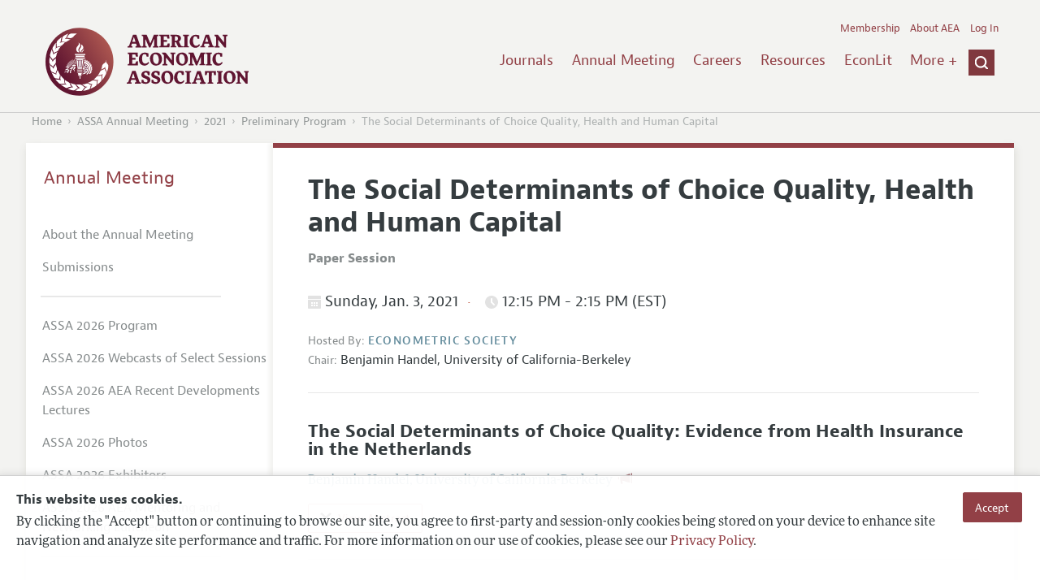

--- FILE ---
content_type: text/html; charset=UTF-8
request_url: https://www.aeaweb.org/conference/2021/preliminary/1776?q=eNqrVipOLS7OzM8LqSxIVbKqhnGVrJQMlWp1lBKLi_OTgRwlHaWS1KJcXAgrJbESKpSZmwphlWWmloO0FxUUgLQagIBSbS1cMJ98HBQ,
body_size: 28356
content:
<!DOCTYPE html>
<!--[if lt IE 7]>
<html class="no-js lt-ie9 lt-ie8 lt-ie7" lang="en"> <![endif]-->
<!--[if IE 7]>
<html class="no-js lt-ie9 lt-ie8" lang="en"> <![endif]-->
<!--[if IE 8]>
<html class="no-js lt-ie9" lang="en"> <![endif]-->
<!--[if gt IE 8]><!-->
<html class='no-js' lang='en'><!--<![endif]-->
<head>
	<base target="_top" />
    <meta charset='utf-8'>
    <meta content='IE=edge' http-equiv='X-UA-Compatible'>
    <title>American Economic Association</title>
    <meta content='width=device-width, initial-scale=1' name='viewport'>
    <meta name="format-detection" content="telephone=no">
    <meta name="route" value="meta">
    <meta name="csrf-param" content="_csrf">
<meta name="csrf-token" content="Exz2PYjeLhaaVLatE6n0XmHPlmtWmp11_QzqqkijbQBlU45QwYFtZqkMhMJU6JVtLp-hBRH_rDCoPanFD_EyaQ==">
    <meta name="Secure-Key" content="ckg5cjcxdUxIVjZlMXI0c2dGSURXQmptTUpQR0pCZTdDZ3hoSGNhVnJic2U1ZzdhdVl8Z2VuZXJhbHxaamhZUms1RlpEQWVYUlFsRFNvQVdDUldBVFJqTTFWOEEzRU1FaG9CVUIwQWFpZy5QblVQUWc9PQ==">    <meta name="jerTk" value="">
            <script async src="https://www.googletagmanager.com/gtag/js?id=UA-38835597-1"></script>
        <link href="/assets/82f37573/css/scroller.css" rel="stylesheet">
<link href="/assets/afc4f66/stylesheets/glyphicons.css" rel="stylesheet">
<link href="/assets/afc4f66/stylesheets/AeaWebAsset-min.css" rel="stylesheet">
<link href="/assets/bd71bc65/themes/smoothness/jquery-ui.css" rel="stylesheet">
<link href="/assets/afc4f66/stylesheets/glyphicons-halflings-v2.css" rel="stylesheet">
<link href="/assets/afc4f66/stylesheets/print.css" rel="stylesheet" media="print">
<link href="/assets/afc4f66/stylesheets/glyphicons-basic-v2.css" rel="stylesheet">
<script src="/assets/ce4791d1/jquery.min.js"></script>
<script src="/assets/2be257a9/yii.js"></script>
<script src="/assets/afc4f66/javascripts/aeaweb.min.js"></script>
<script src="//use.typekit.net/egr5vhm.js"></script>
<script src="/assets/bd71bc65/jquery-ui.min.js"></script>
<script src="/assets/afc4f66/javascripts/AeaWebPluginAsset-min.js"></script>
<script src="/assets/dc034874/js/SecureCsrfAsset-min.js"></script>
<script src="/assets/83e11b2c/js/QueClientAsset-min.js"></script>
<script src="/assets/db7e847d/js/legal-cookie.js"></script>
<script>$(document).ready(function() { window.keyAnltcs = keyAnalytics(); });
$(document).ready(function() { window.qClnt = new queClient({"token":"dmpaeGtsbnBKSVMyMDVsalBQdkdrbEJNTWM2eDgzdFM5TF9FN0Z0czZzbnUzMjhPcWl8cXVldWVjbGllbnR8V0dRNFkwbEZYMUkwTVU4a0JRWVlCbTBXU0JJN0xTOGpFaTFwTkJBd04yUUpNVlF4WkNRTklRPT0="}); });
try{Typekit.load();}catch(e){}</script></head>
<body class="internal">
    <div class="cookie-legal-banner">
        <div class="cookie-content">
            <div class="cookie-text-wrapper">
                <h5 style="font-weight: bold !important; text-transform: none !important; font-size: 16px !important;">This website uses cookies.</h5>
                <p class="cookie-text">By clicking the "Accept" button or continuing to browse our site, you agree to first-party and session-only cookies being stored on your device to enhance site navigation and analyze site performance and traffic. For more information on our use of cookies, please see our <a href="/privacypolicy">Privacy Policy</a>.</p>
            </div>
            <div class="cookie-button-wrapper">
                <button class="button legal-cookie-accept-button">Accept</button>
            </div>
        </div>
    </div>

    <script>
        try{
            $(document).ready(function() { try{ var lgCk = new LegalCookie(); }catch (e){}; });
        }catch (e){};
    </script>



<!--suppress ALL -->
<header class="site-header" role="banner">
    <div class="container">
        <h1 class="site-name">
            <a href="/"><img alt="American Economic Association" src="/assets/afc4f66/images/logo.svg">
            </a>
        </h1>

        <div class="nav-wrapper">

            <div class="mobile-navigation">
    <button class="menu-trigger">
  <span class="menu-icon">
    <div class="top-left wing"></div>
    <div class="top-right wing"></div>
    <div class="middle wing"></div>
    <div class="bottom-left wing"></div>
    <div class="bottom-right wing"></div>
  </span>
  <span class="trigger-text">
    Menu
  </span>
    </button>
</div>
            <div class="navigation-container">

                
    <nav class="navigation-group" role="navigation">
        <form class="search mobile-search" role="search" action="/search">
            <div class="search-wrapper">
                <input checked="checked" placeholder="Search" type="search" name="q">
                <input checked="checked" class="icon-search-0" type="submit" value="Search">
            </div>
        </form>

        <ul class="primary-navigation">
            <li>
                <a href="/journals">Journals</a>
            </li>

            <li>
                <a href="/conference">Annual Meeting</a>
            </li>
            <li>

                <a href="/joe">Careers</a>
            </li>
            <li>

                <a href="/resources">Resources</a>
            </li>
            <li>

                <a href="/econlit">EconLit</a>
            </li>
            <li>

                <a href="/about-aea/committees">Committees</a>
            </li>
            <li>
                <a href="/ethics">Ethics/Ombuds</a>
            </li>

        </ul>
        <span class="has-icon search-trigger-wrapper">
<a class="search-trigger icon-searchclose-sprite" href="#search">
</a>
</span>

        <ul class="utility-navigation">
            <li>
                <a href="/membership">Membership</a>
            </li>
            <li class="utility-about">
                <a href="/about-aea">About AEA</a>
            </li>

                            <li>
                    <a href="/login/">Log In</a>
                </li>
                    </ul>

    </nav>

    <script type="text/javascript">

        function initLoggedinMenu(){

            this.target = $(".utility-navigation");
            this.menuItems   = null;
            this.menuWrapper = null;

            this.init = function(){

                this.getMenuItems();
                this.renderMenu();
                this.setEvents();

            }

            this.hasMenuItems = function(){

                if(this.menuItems !== null){
                    return true;
                }

                return false;

            }

            this.destroyMenuWrapper = function(){

                if($("#loggedin-utility-menu-wrapper").length > 0){
                    $("#loggedin-utility-menu-wrapper").remove();
                }

            }

            this.createMenuWrapper = function(){

                this.destroyMenuWrapper();

                $(this.target).append('<li id="loggedin-utility-menu-wrapper"></li>');
                this.menuWrapper = $("#loggedin-utility-menu-wrapper");

                return this.menuWrapper;
            }

            this.getMenuItems = function(){

                var menuItems = null;

                if($(".utility-loggedin").length <= 0){
                    return;
                }

                if(this.menuItems !== null){
                    return;
                }

                menuItems = [];

                $(".utility-loggedin").each(function(){
                    menuItems.push($(this));
                });

                this.menuItems = menuItems;

            }

            this.setMenuItems = function(){

                $(this.menuWrapper).html('<li id="loggedin-utility-button">Profile</li><div id="loggedin-utility-list"></div>');

                for(var item in this.menuItems){
                    $(this.menuWrapper).find("#loggedin-utility-list").append('<li>'+this.menuItems[item].html()+'</li>');
                }

            }

            this.renderMenu = function(){

                if(!this.hasMenuItems()){
                    return;
                }

                this.createMenuWrapper();
                this.setMenuItems();

            }

            this.showHideList = function(){

                var display = null;
                var target = $(this.menuWrapper).find("#loggedin-utility-list");

                display = $(target).css("display");

                if(display === "none"){
                    $(target).css("display","block");
                    this.positionList();
                }else{
                    $(target).css("display","none");
                }

            }

            this.positionList = function(){

                var btnHeight = null;
                var button = $(this.menuWrapper).find("#loggedin-utility-button");
                var list = $(this.menuWrapper).find("#loggedin-utility-list");

                btnHeight = $(this.menuWrapper).outerHeight(true);

                $(list).css("top",(btnHeight - 2)+"px");

            }

            this.setEvents = function(){

                var _self = this;

                $(this.menuWrapper).find("#loggedin-utility-button").unbind();
                $(this.menuWrapper).find("#loggedin-utility-button").bind("click",function(){

                    _self.showHideList();

                });

            }

        }

        logMenu = new initLoggedinMenu();
        logMenu.init();

        /*var _gaq = _gaq || [];
        _gaq.push(['_setAccount', 'UA-38835597-1']);
        _gaq.push(['_trackPageview']);
        (function() {
            var ga = document.createElement('script'); ga.type = 'text/javascript'; ga.async = true;
            ga.src = ('https:' == document.location.protocol ? 'https://ssl' : 'http://www') + '.google-analytics.com/ga.js';
            var s = document.getElementsByTagName('script')[0]; s.parentNode.insertBefore(ga, s);
        })();*/

        window.dataLayer = window.dataLayer || [];
        function gtag(){dataLayer.push(arguments);}
        gtag('js', new Date());
        gtag('config', 'UA-38835597-1');

    </script>
            </div>
        </div>
    </div>
    <form class="search desktop-search" role="search" method="get" action="/search">
        <div class="container">
            <div class="search-wrapper">
                <input placeholder="Search" type="search" name="q">
                <input class="icon-search-0" type="submit" value="Search">
            </div>
        </div>
    </form>
</header>
	<div class="breadcrumbs-wrapper"><div class="container"><ol class="breadcrumbs"><li><a href="/">Home</a></li><li><a href="/conference">ASSA Annual Meeting</a></li><li><a href="/conference/2021">2021</a></li><li><a href="../preliminary?q=eNqrVipOTSxKzlCyqgayiosz8_NCKgtSkbhKVkqGSrU6SonFxfnJQI6SjlJJalEuhJWSWAkVysxNhbDKMlPLQdqLCgpAWg1AQKm2thZcMBnyIFww&amp;return=1776">Preliminary Program</a></li><li class="is-active">The Social Determinants of Choice Quality, Health and Human Capital</li></ol></div></div>	<main class="main-content " role="main"><div class="container"><section class='primary session-detail event-detail'>

    
    
        <a id="back-to-results" class='button-subtle' style="margin-bottom:20px !important;" href="../preliminary?q=eNqrVipOTSxKzlCyqgayiosz8_NCKgtSkbhKVkqGSrU6SonFxfnJQI6SjlJJalEuhJWSWAkVysxNhbDKMlPLQdqLCgpAWg1AQKm2thZcMBnyIFww&return=1776">« Back to Results</a>

    
        <h1 style="clear:both;">The Social Determinants of Choice Quality, Health and Human Capital</h1>

    <section class='event-info'>

        <div class='association-name label'
             style='font-size:16px; font-weight:bold; margin-bottom:20px;'>Paper Session</div>

    </section>

    
            <section class='event-info'>
                <h4 class='date-time'>
              <span class='date' style='margin-right:0px; padding-right:0px;'>
                    <span class='icon-calendar'></span>
                  Sunday, Jan. 3, 2021
                  <span class='time'>
                    <span class='icon-clock'></span>
                      12:15 PM                       - 2:15 PM                                            (EST)                    </span>
                                  </span>
                </h4>

                                
                
            </section>

        
    <section class='event-info'>
        <span class='association-name label'>
		  Hosted By:
		</span>
        <span class='association-name'>Econometric Society</span>
        <ul>
                            
                    <li class='presiding'>
                        <span class='presiding-label'>Chair:</span>
                        <span class='name'>Benjamin Handel</span>,
                            <span class='organization'> University of California-Berkeley</span>
                                            </li>
                                    </ul>

    </section>

    
    
            <section class="papers-group panelists-group">
            
<article class='paper' id="13780">

    <h3 class='paper-title'>The Social Determinants of Choice Quality: Evidence from Health Insurance in the Netherlands        </h3>

            <section class='authors'>
                        <div class='author'>
                <div class="name">Benjamin Handel</div>,
                <div class="organization">University of California-Berkeley</div>
                
                                    <span class="halflings  halflings-bullhorn presenting-author" style="color:#80383e; margin-left:5px;"></span>
                
            </div>
                    </section>
    
    <ul class='actions'>
        
            <li class='action'>
                <a class="view-abstract" href="#"><span class='icon-down-arrow'></span>
                    <span class='text'>View Abstract</span>
                </a>
            </li>

        

            </ul>

        <section class='abstract'>
        <h4 class='abstract-title'>Abstract</h4>
        There are a range of industries and contexts where regulators directly impact the product choices that consumers have available. If consumers make choice errors, as much prior work documents, then market designers will generally want to weigh the improved match benefits of additional choices with the potential negative consequences of greater consumer misallocation. We study these issues in the Netherlands health insurance market, where the regulator specifies what deductible levels private insurers can offer consumers. Our analysis studies all consumers in the Netherlands using rich administrative data on health insurance choices, health utilization, education, income, wealth, and peers. We document stark differences in choice quality across these domains finding that (i) higher education levels (ii) more analytic degrees (iii) more analytic professions (iv) higher income and (v) higher wealth are all associated with better decisions, conditional on health risk and myriad other socio-demographic factors. We show that peer effects, within families and within firms, have meaningful impacts on consumer choice quality. We leverage these results to study the normative implications of several counterfactual scenarios including (i) optimal allocation of consumers to deductibles (ii) a high deductible mandate and (iii) a low deductible mandate. We assess the consumer surplus and equity implications of these policies and find that, while consumers leave most of the surplus from potential deductible matches on the table, the mandates we consider reduce consumer welfare. We show that the equity implications of these policies depend critically on (i) choice quality by socio-demographic group conditional on health risk and (ii) the correlation between health risk and socio-demographic characteristics.    </section>
    


</article>

<article class='paper' id="13781">

    <h3 class='paper-title'>Creating Moves to Opportunity: Experimental Evidence on Barriers to Neighborhood Choice        </h3>

            <section class='authors'>
                        <div class='author'>
                <div class="name">Raj Chetty</div>,
                <div class="organization">Harvard University</div>
                
                                    <span class="halflings  halflings-bullhorn presenting-author" style="color:#80383e; margin-left:5px;"></span>
                
            </div>
                        <div class='author'>
                <div class="name">Nathaniel Hendren</div>,
                <div class="organization">Harvard University and NBER</div>
                
                
            </div>
                    </section>
    
    <ul class='actions'>
        
            <li class='action'>
                <a class="view-abstract" href="#"><span class='icon-down-arrow'></span>
                    <span class='text'>View Abstract</span>
                </a>
            </li>

        

        
                                <li class='action'>
                        <a class="download-icon" href="/conference/2021/preliminary/paper/dzZbtZBe">
                            <span class='icon-download'></span>
                                                        
                            
                            Download Preview (PDF, 2.35 MB)
                        </a>
                    </li>
                                    <li class='action'>
                        <a class="download-icon" href="/conference/2021/preliminary/powerpoint/k325Ak2i">
                            <span class='icon-download'></span>
                                                        
                            
                            Download Presentation (PDF, 3.48 MB)
                        </a>
                    </li>
                            </ul>

        <section class='abstract'>
        <h4 class='abstract-title'>Abstract</h4>
        Low-income families in the United States tend to live in neighborhoods that offer limited opportunities for upward income mobility. One potential explanation for this pattern is that families prefer such neighborhoods for other reasons, such as affordability or proximity to family and jobs. An alternative explanation is that they do not move to high-opportunity areas because of barriers that prevent them from making such moves. We test between these two explanations using a randomized controlled trial with housing voucher recipients in Seattle and King County. We provided services to reduce barriers to moving to high-upward-mobility neighborhoods: customized search assistance, landlord engagement, and short-term financial assistance. Unlike many previous housing mobility programs, families using vouchers were not required to move to a high-opportunity neighborhood to receive a voucher. The intervention increased the fraction of families who moved to high-upward-mobility areas from 15% in the control group to 53% in the treatment group. Families induced to move to higher opportunity areas by the treatment do not make sacrifices on other aspects of neighborhood quality, tend to stay in their new neighborhoods when their leases come up for renewal, and report higher levels of neighborhood satisfaction after moving. These findings imply that most low-income families do not have a strong preference to stay in low-opportunity areas; instead, barriers in the housing search process are a central driver of residential segregation by income. Interviews with families reveal that the capacity to address each family's needs in a specific manner from emotional support to brokering with landlords to customized financial assistance  was critical to the program's success. Using quasi-experimental analyses and comparisons to other studies, we show that more standardized policies  increasing voucher payment standards in high-opportunity areas or informational interventions  have much smaller impacts.  We conclude that redesigning affordable housing policies to provide customized assistance in housing search could reduce residential segregation and increase upward mobility substantially.    </section>
    


</article>

<article class='paper' id="13782">

    <h3 class='paper-title'>Place-Based Drivers of Mortality: Evidence from Migration        </h3>

            <section class='authors'>
                        <div class='author'>
                <div class="name">Amy Finkelstein</div>,
                <div class="organization">Massachusetts Institute of Technology</div>
                
                
            </div>
                        <div class='author'>
                <div class="name">Matthew Gentzkow</div>,
                <div class="organization">Stanford University</div>
                
                
            </div>
                        <div class='author'>
                <div class="name">Heidi Williams</div>,
                <div class="organization">Stanford University</div>
                
                
            </div>
                    </section>
    
    <ul class='actions'>
        
            <li class='action'>
                <a class="view-abstract" href="#"><span class='icon-down-arrow'></span>
                    <span class='text'>View Abstract</span>
                </a>
            </li>

        

        
                                <li class='action'>
                        <a class="download-icon" href="/conference/2021/preliminary/paper/Q7YAdib4">
                            <span class='icon-download'></span>
                                                        
                            
                            Download Preview (PDF, 1.36 MB)
                        </a>
                    </li>
                            </ul>

        <section class='abstract'>
        <h4 class='abstract-title'>Abstract</h4>
        We estimate the effect of current location on elderly mortality by analyzing outcomes of movers in the Medicare population. We control for movers’ origin locations as well as a rich vector of pre-move health measures. We also develop a novel strategy to adjust for remaining unobservables, based on the assumption that the relative importance of observables and unobservables correlated with movers’ destinations is the same as the relative importance of those correlated with movers’ origins. We estimate substantial effects of current location. Moving from a 10th to a 90th percentile location would increase life expectancy at age 65 by 1.1 years, and equalizing location effects would reduce cross-sectional variation in life expectancy by 15 percent. Places with favorable life expectancy effects tend to have higher quality and quantity of health care, less extreme climates, lower crime rates, and higher socioeconomic status.    </section>
    


</article>
        </section>
    
    
    
                <section class="discussants" style="float:none;">
                <h5>Discussant(s)</h5>

                
                    <div class="discussant">
                        <div class="name">Rebecca Diamond</div>,
                            <div class="organization">Stanford University</div>
                                                                    </div>

                
                    <div class="discussant">
                        <div class="name">Anna Aizer</div>,
                            <div class="organization">Brown University</div>
                                                                    </div>

                
                    <div class="discussant">
                        <div class="name">Jonathan Skinner</div>,
                            <div class="organization">Dartmouth College</div>
                                                                    </div>

                
            </section>
        
    
    
    
    
            <div class='jel-codes' style='float:none'>
            <h5>JEL Classifications</h5>
            <ul style='margin:0;'>

                                    <li>
                        I1 - Health                    </li>
                            </ul>
        </div>
        </section>



<aside class="secondary" role="complementary">
    <nav class="secondary-navigation" role="navigation">
        <h2><a href="/conference">Annual Meeting</a></h2><ul><li><a href="/conference/about">About the Annual Meeting</a></li><li><a href="/conference/submissions">Submissions</a></li><li><div class="nav-divider"></div></li><li><a href="/conference/2026/program">ASSA 2026 Program</a></li><li><a href="/conference/webcasts/2026">ASSA 2026 Webcasts of Select Sessions</a></li><li><a href="/conference/webcasts/2026/recent-developments">ASSA 2026 AEA Recent Developments Lectures</a></li><li><a href="/conference/2026-photos">ASSA 2026 Photos</a></li><li><a href="/conference/exhibitors">ASSA 2026 Exhibitors</a></li><li><a href="/conference/mentoring-networking-luncheon">ASSA 2026 AEA Mentoring and Networking Luncheon</a></li><li><div class="nav-divider"></div></li><li><a href="/conference/recent-developments-lectures">AEA Continuing Education: Recent Development Lectures</a></li><li><a href="/webcasts">Webcasts</a></li><li><a href="/conference/poster-videos">AEA Poster Session Videos</a></li><li><a href="/conference/past-annual-meetings">Past ASSA Annual Meetings</a></li><li><a href="/conference/future-annual-meetings">Future ASSA Annual Meetings</a></li></ul>    </nav>
    <section class="action-group">
            </section>
</aside>
</div></main><footer class='site-footer'>
<div class='container'>

  <nav class='navigation-group'>
    <ul>
      <li>
        <a href="/journals">Journals</a>
      </li>

      <li>
        <a href="/conference">Annual Meeting</a>
      </li>

      <li>
        <a href="/joe">Careers</a>
      </li>

      <li>
        <a href="/resources">Resources</a>
      </li>

      <li>
        <a href="/econlit">EconLit</a>
      </li>

        <li>

            <a href="/about-aea/committees">Committees</a>
        </li>

      <li>
        <a href="/membership">Membership</a>
      </li>

      <li>
        <a href="/about-aea">About AEA</a>
      </li>

      
        <li>
          <a href="/login/">Log In</a>
        </li>

      
      <li>
        <a class="contact-link" href="/contact">Contact the AEA</a>
      </li>
    </ul>
  </nav>

    <div class="social-legal">
        <section class='legal'>
            <ul>
                <li class='footer-terms'><a href="/terms-of-service/site">Terms of Use</a></li>
                <li><a href="/privacypolicy">Privacy Policy</a></li>
                <li class='copyright'>Copyright 2026 American Economic Association. All rights reserved.</li>
            </ul>
        </section>

        <section class='social-media'>
            <a href="/social">
                <h3 class='section-title'>Follow us:</h3>
                <div class="social-icons">
                    <img class="social-icon" src="/assets/afc4f66/images/x-logo-black.png" />
                    <img class="social-icon" src="/assets/afc4f66/images/bluesky_logo.svg" />
                    <img class="social-icon" src="/assets/afc4f66/images/fb_icon.svg" />
                </div>
            </a>
        </section>
    </div>

    </div>
</footer></body><script src="/assets/59a7de49/js/preliminary.js"></script>
<script src="/assets/112477b9/javascripts/vendor/popper/popper.js"></script>
<script src="/assets/112477b9/javascripts/vendor/tippy/tippy.js"></script>
<script src="/assets/82f37573/js/scroller.js"></script>
<script>jQuery(function ($) {
 $( document ).ready(function() { setSearchPosterEvents(); }); 
    let params = new URLSearchParams(window.location.search);
    let jumpTo = params.get("jump");

    if (jumpTo != null) {
        let targetElement = document.getElementById(jumpTo);
        
        if (targetElement != null) {
            if (targetElement.tagName.toLowerCase() == "details") {
                targetElement.open = true;
            }
            
            if ('scrollRestoration' in history) {
                history.scrollRestoration = 'manual'; // This attempts to stop the browser scrolling after our jump
            }

            targetElement.scrollIntoView();
        }
    }
});</script>

</html>


--- FILE ---
content_type: application/javascript
request_url: https://www.aeaweb.org/assets/59a7de49/js/preliminary.js
body_size: 15830
content:
var year = 2021;

function setUpPrelimEvents(){

    jRes.addFunc([
        {
            breakpoint: ['base','small','med','med2', 'nav'],
            enter: function() {
                $(".conference-description").css("display","block");
                $(".conference-description").mCustomScrollbar({
                    theme: "dark-thick",
                    scrollInertia: 500,
                    scrollbarPosition: "inside"
                });
            },
            exit: function() {
                $(".conference-description").mCustomScrollbar("destroy");
                $(".conference-description").css("display","inline");
            }
        },
    ]);




    $( ".dayButton" ).off();
    $( ".timeButton" ).off();
    $( "#event" ).off();
    $( "#session" ).off();
    $( "#sessions_search_submit" ).off();
    $( "#daySelect" ).off();
    $( "#timeSelect" ).off();
    $("#sessions_search_submit").click(function(e){
        e.preventDefault();
    });

    $( ".dayButton" ).children(".radio").on( "click", function() {

        $("#daySelect").val($(this).attr('date'));

        submitPrelimSearch();

    });

    $( ".timeButton" ).children(".radio").on( "click", function() {

        $("#timeSelect").val($(this).attr('time'));

        submitPrelimSearch();

    });

    $("#event,#session,#sessions_search_submit,#detailView").on( "click", function() {

        submitPrelimSearch();

    });

    $("#daySelect,#timeSelect,#rppSelect" ).on( "change", function() {

        submitPrelimSearch();

    });


    if($("#daySelect").val() != ''){

        $(".dayButton").removeClass('is-active');

        $( ".dayButton" ).each(function( index ) {

            if($(this).children().attr('date') == $("#daySelect").val()){

                $(this).addClass('is-active');

            }

        });

    }

    if($("#timeSelect").val() != ''){

        $(".timeButton").removeClass('is-active');

        $( ".timeButton" ).each(function( index ) {

            if($(this).children().attr('time') == $("#timeSelect").val()){

                $(this).addClass('is-active');

            }

        });

    }

    (function() {
        var beforePrint = function() {
            $(".site-header").css("display", "none");
            $(".breadcrumbs-wrapper").css("display", "none");
            $(".conference-info").css("display", "none");
            $("#sessions_search").css("display", "none");
            $(".pager").css("display", "none");
            $(".site-footer").css("display", "none");
            $(".secondary").css("display", "none");
            $(".actions").css("display", "none");
            $("#yii-debug-toolbar").remove();

            $(".primary").css("width", "100%");
            $(".primary").css("float", "none");

        };
        var afterPrint = function() {
            $(".site-header").css("display", "block");
            $(".breadcrumbs-wrapper").css("display", "block");
            $(".conference-info").css("display", "block");
            $(".actions").css("display", "block");

            $("#sessions_search").css("display", "block");
            $(".pager").css("display", "block");
            $(".site-footer").css("display", "block");
            $(".secondary").css("display", "block");
            $("#yii-debug-toolbar").remove();

            $(".primary").css("width", "75%");
            $(".primary").css("float", "right");
        };

        if (window.matchMedia) {
            var mediaQueryList = window.matchMedia('print');
            mediaQueryList.addListener(function(mql) {
                if (mql.matches) {
                    beforePrint();
                } else {
                    afterPrint();
                }
            });
        }

        window.onbeforeprint = beforePrint;
        window.onafterprint = afterPrint;
    }());

    setUpPaginationEvents();


}

function getAjaxEngine(params){

    var ajaxObj = new ajaxEngine("preliminaryHandle", {
        'killType': 'killList',
        "killList": Array("preliminaryHandle")
    });
    ajaxObj.url = "/conf" + year + "/preliminary";
    ajaxObj.variableString = null;
    ajaxObj.callBackFunction = function (ajaxData) { };

    if(typeof(params["urlExt"]) !== "undefinied"){

        ajaxObj.url += params["urlExt"];

    }

    if(typeof(params["variableString"]) !== "undefinied"){

        ajaxObj.variableString = params["variableString"];

    }


    if (typeof(params["callBackFunction"]) !== "undefinied") {

        ajaxObj.callBackFunction = function (ajaxData) {
            params["callBackFunction"](ajaxData);
        }

    }


    return ajaxObj;


}

function updateUrl(url){

    history.pushState(null, null, url);

}

function submitPrelimSearch(page, action){

    var str = $("#sessions_search").serialize();

    if(typeof(page) !== "undefined"){

        str += "&search[page]="+page;

    }

    var params = new Array;
    params["urlExt"] =  "/search/index";
    params["variableString"] =  str;
    params["callBackFunction"] = function (ajaxData) {

        if(typeof(ajaxData["searchResultsHtml"]) !== "undefined") {

            $("#searchResults").html(ajaxData["searchResultsHtml"]);

        };

        if(typeof(ajaxData["updatedUrl"]) !== "undefined") {

            updateUrl(ajaxData["updatedUrl"]);
            setUpPaginationEvents();

            $('.session-view-abstract').on('click', function(e){

                var abstract = $(this).parents('.actions').siblings('.abstract');

                if($(this).hasClass('is-visible')){
                    $(this).removeClass('is-visible');
                    abstract.slideUp('fast');
                    $(this).find('.text').text('View Abstract');
                }
                else {
                    $(this).addClass('is-visible');
                    abstract.slideDown('fast');
                    $(this).find('.text').text('Hide Abstract');
                }

                e.preventDefault();

            });

            $('.view-abstract').on('click', function(e){

                var abstractObj = $(this);
                var abstract = abstractObj.parents('.actions').siblings('.abstract');
                var abstractContent = abstractObj.parents('.actions').siblings('.abstract').children("div");


                if (abstractObj.hasClass('is-visible')) {
                    abstractObj.removeClass('is-visible');
                    abstract.slideUp('fast');
                    abstractObj.find('.text').text('View Abstract');
                }
                else {
                    abstractObj.addClass('is-visible');
                    abstract.slideDown('fast');
                    abstractObj.find('.text').text('Hide Abstract');
                }

                e.preventDefault();

                if($.trim(abstractContent.html()) == "") {

                    var ajaxObj = new ajaxEngine("preliminaryHandle", {
                        'killType': 'killList',
                        "killList": Array("preliminaryHandle")
                    });
                    ajaxObj.url = "/conf" + year + "/preliminary/search/load-abstract";
                    ajaxObj.variableString = "cp_ID=" + abstractObj.attr("paperId");
                    ajaxObj.callBackFunction = function (ajaxData) {

                        abstractContent.html(ajaxData["html"]);

                    };

                    ajaxObj.runAjax();

                }

            });


            $(".presenting-author").each(function(){
                $(this).css('cursor', 'pointer');
                $(this).off();
                $(this).on('mouseover', function(){
                    $(".presenting-author").each(function(){
                        try{
                            $(this).get(0)._tippy.destroy();
                        }catch (e) {}
                    })
                    tippy.one($(this).get(0),
                        {
                            animation: 'shift-away',
                            duration: 500,
                            animateFill: true,
                            arrow: true,
                            trigger: 'manual',
                            allowHTML: true,
                            inertia: true,
                            sticky: true,
                            updateDuration: 10,
                            interactive: true,
                            distance: 15,
                            zIndex: 9999999999999999,
                            content: 'Presenting Author'
                        }).show();
                })

                $(this).on('click', function(){
                    $(".presenting-author").each(function(){
                        try{
                            $(this).get(0)._tippy.destroy();
                        }catch (e) {}
                    })
                    tippy.one($(this).get(0),
                        {
                            animation: 'shift-away',
                            duration: 500,
                            animateFill: true,
                            arrow: true,
                            trigger: 'manual',
                            allowHTML: true,
                            inertia: true,
                            sticky: true,
                            updateDuration: 10,
                            interactive: true,
                            distance: 15,
                            zIndex: 9999999999999999,
                            content: 'Presenting Author'
                        }).show();
                })

            });


        }

        if(typeof(action) !== "undefined") {
            action();
        }

    };

    var ajaxObj = getAjaxEngine(params);
    ajaxObj.runAjax();


}

function setUpPaginationEvents(){

    if($(".pager").length > 0){

        if($(".pager").children(".pages").length > 0) {

            $(".pager").children(".pages").children('.page').each(function(){

                var page = $(this).children("a").attr("page");

                $(this).children("a").off();

                $(this).children("a").attr("onclick", "changePage("+page+"); return false;");

                /*


                 */

            });

        }

    }

}

function setSearchPosterEvents(){

    $("#poster_search_submit").off();

    $("#poster_search_submit").click(function(e){
        e.preventDefault();
    });

    $("#poster_search_submit").on( "click", function() {

        submitPosterSearch();

    });

    $(".presenting-author").each(function(){
        $(this).css('cursor', 'pointer');
        $(this).off();
        $(this).on('mouseover', function(){
            $(".presenting-author").each(function(){
                try{
                    $(this).get(0)._tippy.destroy();
                }catch (e) {}
            })
            tippy.one($(this).get(0),
                {
                    animation: 'shift-away',
                    duration: 500,
                    animateFill: true,
                    arrow: true,
                    trigger: 'manual',
                    allowHTML: true,
                    inertia: true,
                    sticky: true,
                    updateDuration: 10,
                    interactive: true,
                    distance: 15,
                    zIndex: 9999999999999999,
                    content: 'Presenting Author'
                }).show();
        })

        $(this).on('click', function(){
            $(".presenting-author").each(function(){
                try{
                    $(this).get(0)._tippy.destroy();
                }catch (e) {}
            })
            tippy.one($(this).get(0),
                {
                    animation: 'shift-away',
                    duration: 500,
                    animateFill: true,
                    arrow: true,
                    trigger: 'manual',
                    allowHTML: true,
                    inertia: true,
                    sticky: true,
                    updateDuration: 10,
                    interactive: true,
                    distance: 15,
                    zIndex: 9999999999999999,
                    content: 'Presenting Author'
                }).show();
        })

    });

}

function submitPosterSearch(){

    var str = $("#sessions_search").serialize();

    var params = new Array;
    params["urlExt"] =  "/search/poster";
    params["variableString"] =  str;
    params["callBackFunction"] = function (ajaxData) {

        if(typeof(ajaxData["searchResultsHtml"]) !== "undefined") {

            $(".papers-group").html(ajaxData["searchResultsHtml"]);

            $(".presenting-author").each(function(){
                $(this).css('cursor', 'pointer');
                $(this).off();
                $(this).on('mouseover', function(){
                    $(".presenting-author").each(function(){
                        try{
                            $(this).get(0)._tippy.destroy();
                        }catch (e) {}
                    })
                    tippy.one($(this).get(0),
                        {
                            animation: 'shift-away',
                            duration: 500,
                            animateFill: true,
                            arrow: true,
                            trigger: 'manual',
                            allowHTML: true,
                            inertia: true,
                            sticky: true,
                            updateDuration: 10,
                            interactive: true,
                            distance: 15,
                            zIndex: 9999999999999999,
                            content: 'Presenting Author'
                        }).show();
                })

                $(this).on('click', function(){
                    $(".presenting-author").each(function(){
                        try{
                            $(this).get(0)._tippy.destroy();
                        }catch (e) {}
                    })
                    tippy.one($(this).get(0),
                        {
                            animation: 'shift-away',
                            duration: 500,
                            animateFill: true,
                            arrow: true,
                            trigger: 'manual',
                            allowHTML: true,
                            inertia: true,
                            sticky: true,
                            updateDuration: 10,
                            interactive: true,
                            distance: 15,
                            zIndex: 9999999999999999,
                            content: 'Presenting Author'
                        }).show();
                })

            });

        };

        if(typeof(ajaxData["updatedUrl"]) !== "undefined") {

            updateUrl(ajaxData["updatedUrl"]);

        }

        $('.view-abstract').on('click', function(e){

            var abstract = $(this).parents('.actions').siblings('.abstract');

            if($(this).hasClass('is-visible')){
                $(this).removeClass('is-visible');
                abstract.slideUp('fast');
                $(this).find('.text').text('View Abstract');
            }
            else {
                $(this).addClass('is-visible');
                abstract.slideDown('fast');
                $(this).find('.text').text('Hide Abstract');
            }

            e.preventDefault();

        });


    };

    var ajaxObj = getAjaxEngine(params);
    ajaxObj.runAjax();

}

function changePage(page){

    var action = function () {

        $('html, body').animate({
            scrollTop: $("#searchResults").offset().top
        }, 200);

    }

    submitPrelimSearch(page, action);

}